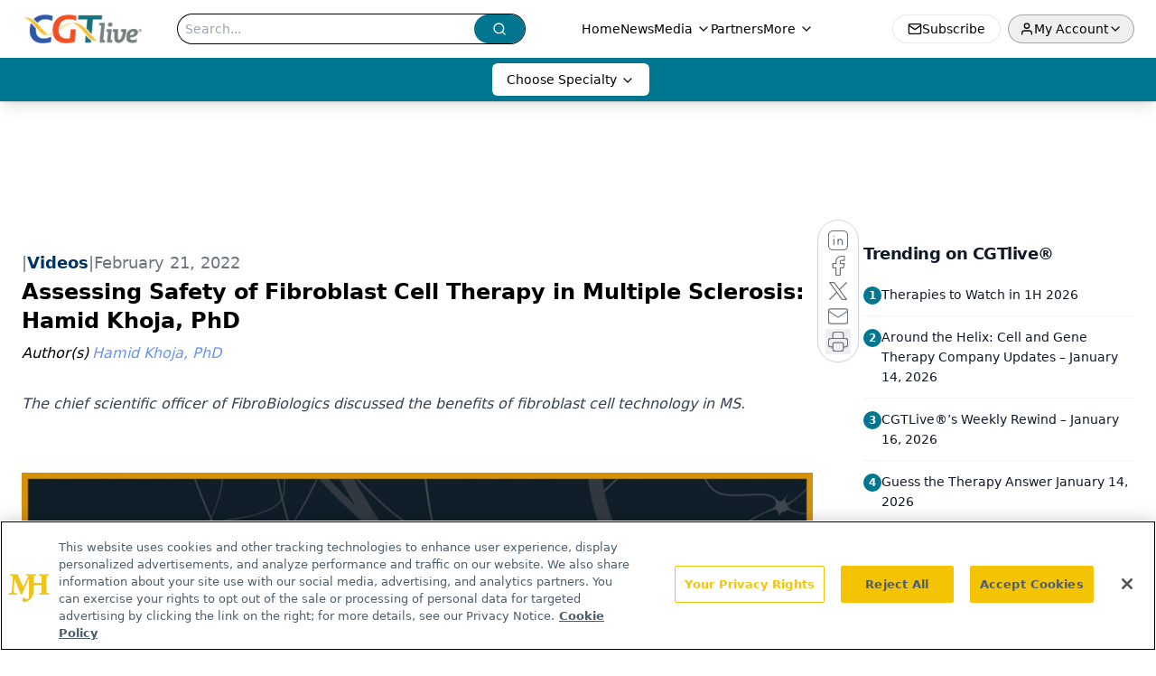

--- FILE ---
content_type: text/html; charset=utf-8
request_url: https://www.google.com/recaptcha/api2/aframe
body_size: 183
content:
<!DOCTYPE HTML><html><head><meta http-equiv="content-type" content="text/html; charset=UTF-8"></head><body><script nonce="BJ0QQjdAnhFi9z8hInnOYg">/** Anti-fraud and anti-abuse applications only. See google.com/recaptcha */ try{var clients={'sodar':'https://pagead2.googlesyndication.com/pagead/sodar?'};window.addEventListener("message",function(a){try{if(a.source===window.parent){var b=JSON.parse(a.data);var c=clients[b['id']];if(c){var d=document.createElement('img');d.src=c+b['params']+'&rc='+(localStorage.getItem("rc::a")?sessionStorage.getItem("rc::b"):"");window.document.body.appendChild(d);sessionStorage.setItem("rc::e",parseInt(sessionStorage.getItem("rc::e")||0)+1);localStorage.setItem("rc::h",'1768836027327');}}}catch(b){}});window.parent.postMessage("_grecaptcha_ready", "*");}catch(b){}</script></body></html>

--- FILE ---
content_type: application/javascript
request_url: https://api.lightboxcdn.com/z9gd/44204/www.cgtlive.com/jsonp/z?cb=1768836015486&dre=l&callback=jQuery112408579581115545691_1768836015448&_=1768836015449
body_size: 1020
content:
jQuery112408579581115545691_1768836015448({"dre":"l","success":true,"response":"[base64].[base64].0mQOwVoACTdxwoBnN-RMmFY1DgrHZLNKCpMaYzrwkrxZENKvtCaKjsFwpR0yIA9EHiBZfQBNEyoOK5z2xH2-mIQUrB8cUDIAAm7xF7UBZmDRyYorAz9P5sm1YhZHtY8MMdc7IAAqkYp1eFQY5wu7.eYtoKMQwKujAoFEljdTAUR.Q9OwkYVpGFLkHSbEBE2TVN50XTMMhTEAAF9sKAA__"});

--- FILE ---
content_type: application/javascript; charset=utf-8
request_url: https://www.cgtlive.com/_astro/id-layer.CSYXDvXU.js
body_size: 7162
content:
const __vite__mapDeps=(i,m=__vite__mapDeps,d=(m.f||(m.f=["_astro/InputPlugin.BoT37rZn.js","_astro/jsx-runtime.D3GSbgeI.js","_astro/index.yBjzXJbu.js","_astro/SelectPlugin.By-LSTwF.js","_astro/CheckboxPlugin.Dbz0HnpM.js"])))=>i.map(i=>d[i]);
import{j as r}from"./jsx-runtime.D3GSbgeI.js";import{r as l,R as T}from"./index.HXEJb8BZ.js";import{u as M}from"./useAuthStore.BnPPaOOT.js";import"./AuthCallback.Dl1HrYmK.js";import{_}from"./preload-helper.BlTxHScW.js";import{P as U}from"./index.BySSNVN3.js";import"./md5.CpZxOG6Q.js";import{L as H,I as O}from"./iframe.Ba-gtYpK.js";import{c as D}from"./check-sister-site.xe1yjMSF.js";import{l as q}from"./segmentApi.DB2jIwJl.js";import Z from"./form-assembly.sZhiku57.js";import G from"./internal-link.DoxPls8x.js";import{s as J}from"./_slug_.698b852c.DOSR6SUU.js";import{r as K}from"./index.CXOdIvep.js";import{u as Y}from"./authStore.CpKqn5P1.js";import"./index.yBjzXJbu.js";import"./_commonjsHelpers.D6-XlEtG.js";import"./tslib.es6.DCgJAGIv.js";import"./custom-link.BXaFGH0S.js";import"./index.KqMXKjf4.js";function Q(t){if(typeof t=="number")return Number.isFinite(t)?t:null;if(typeof t=="string"){const s=t.trim(),i=s.endsWith("%")?parseFloat(s.slice(0,-1)):parseFloat(s);return Number.isFinite(i)?i:null}return null}function V(t){return typeof document>"u"?!1:document.cookie.split("; ").some(s=>s.trim().startsWith(`${t}=`))}function X(t,s=1){if(typeof document>"u")return;const i=s*864e5,e=new Date(Date.now()+i).toUTCString();document.cookie=`${t}=1; expires=${e}; path=/; SameSite=Lax`}function ee(){const t=document.documentElement,s=window.scrollY??t.scrollTop??0,i=t.scrollHeight??document.body.scrollHeight??0,e=t.clientHeight??window.innerHeight??0,n=Math.max(0,i-e);return n===0?100:s/n*100}function te({conditions:t=[],children:s}){const{isAuthenticated:i,isProfileComplete:e,isLoadingProfile:n,isLoadingProfileMapping:o,profile:f,profileMapping:p}=M({brandSpecific:!0,onlyCurrentBrand:!0}),[c,y]=l.useState(!1);console.log("isProfileComplete:",e);const x=l.useMemo(()=>t.some(h=>h.conditionType==="scrollPercentage"),[t]);l.useMemo(()=>t.some(h=>h.conditionType==="isProfileComplete"),[t]);const k=l.useCallback(()=>{if(typeof window>"u"||typeof document>"u")return!1;for(const h of t)switch(h.conditionType){case"loggedIn":if(h.value!==i)return!1;break;case"scrollPercentage":{const d=Q(h.value);if(d==null||ee()<d)return!1;break}case"cookieCheck":{const d=V(h.name);if(h.mode==="exists"&&!d||h.mode==="notExists"&&d)return!1;break}case"isProfileComplete":if(n||o||!f||!p||h.value!==e)return!1;break}return!0},[t,i,e,n,o,f,p]);return l.useEffect(()=>{const h=()=>{const j=k();return y(j),j&&t.forEach(w=>{w.conditionType==="cookieCheck"&&w.setOnPass&&!V(w.name)&&X(w.name,w.days)}),j};if(h(),!x)return;const d=()=>{h()&&(window.removeEventListener("scroll",d),window.removeEventListener("resize",d))};return window.addEventListener("scroll",d,{passive:!0}),window.addEventListener("resize",d),()=>{window.removeEventListener("scroll",d),window.removeEventListener("resize",d)}},[k,t]),c?r.jsx(r.Fragment,{children:s}):null}const re=(t,s)=>{switch(t.type){case"required":return s==null||s===""||Array.isArray(s)&&s.length===0||s===!1?t.message||"This field is required.":void 0;default:return}},R=async(t,s,i)=>{if(!(!t.validators||t.validators.length===0))for(const e of t.validators){const n=re(e,s);if(n)return n}},se=async(t,s)=>{const i={};for(const e of t.fields)if(e.type==="row")for(const n of e.columns){const o=await R(n,s[n.id]);o&&(i[n.id]=o)}else{const n=await R(e,s[e.id]);n&&(i[e.id]=n)}return{errors:i}};function ne(t,s){const{profile:i}=M({brandSpecific:!0,onlyCurrentBrand:!0});console.log("profile in useFormBuilder:",i);const e=l.useMemo(()=>{if(!i||Object.keys(i).length===0)return{};const a=i;let u={};return a.brandSpecific&&typeof a.brandSpecific=="object"&&Object.values(a.brandSpecific).forEach(b=>{b&&typeof b=="object"&&(u={...u,...b})}),{...a.common||{},...a.shared||{},...u}},[i]),n=l.useMemo(()=>{const a={};return t.fields.forEach(u=>{u.type==="row"?u.columns.forEach(b=>{a[b.id]=s?.[b.id]??b.defaultValue??(b.type==="checkboxMultiple"?!1:"")}):a[u.id]=s?.[u.id]??u.defaultValue??(u.type==="checkboxMultiple"?!1:"")}),a},[t,s]),[o,f]=l.useState(n),[p,c]=l.useState({}),[y,x]=l.useState(void 0),[k,h]=l.useState(t.fields),[d,j]=l.useState(!1),w=l.useRef({}),v=l.useRef({}),E=l.useCallback(a=>u=>{w.current[a]=u},[]);console.log("values in useFormBuilder:",o),l.useEffect(()=>{n&&f(n)},[n]),l.useEffect(()=>{e&&(t.renderOnlyMissingInfo||f(a=>({...a,...e})),t.renderOnlyMissingInfo&&h(()=>{const a=t.fields.filter(u=>u.type==="row"?u.columns.some(b=>!e?.[b.id]):!e?.[u.id]);return console.log("newFields:",a),a.length?[a[0]]:[]}))},[e]),l.useEffect(()=>{t.saveFieldInfo&&localStorage.length&&Object.keys(n).forEach(u=>{localStorage.getItem(u)&&f(b=>({...b,[u]:localStorage.getItem(u)}))})},[]);const N=l.useCallback(async()=>{const{errors:a,formError:u}=await se(t,o);return c(a),x(u),{e:a,fe:u}},[t,o]),g=l.useCallback(async(a,u)=>{if(f(b=>({...b,[a]:u})),t.saveFieldInfo){v.current[a]&&clearTimeout(v.current[a]);const b=setTimeout(()=>{localStorage.setItem(a,u)},1e4);v.current[a]=b}if(t.validateOnChange){let b=t.fields.find(m=>m.type!=="row"&&m.id===a);if(!b){for(const m of t.fields)if(m.type==="row"){const P=m.columns.find(F=>F.id===a);if(P){b=P;break}}}if(b){const m=await R(b,u,{...o});c(P=>({...P,[a]:m}))}}},[t,o]),S=l.useCallback((a,u)=>async b=>{b&&b.preventDefault(),j(!0);const{e:m}=await N();if(Object.values(m).some(Boolean)){u?.(m),j(!1);return}try{await a(o)}finally{j(!1)}},[N,o]);return{values:o,errors:p,formError:y,submitting:d,handleChange:g,handleSubmit:S,validate:N,registerRef:E,fields:k}}const ie={text:()=>_(()=>import("./InputPlugin.BoT37rZn.js"),__vite__mapDeps([0,1,2])),email:()=>_(()=>import("./InputPlugin.BoT37rZn.js"),__vite__mapDeps([0,1,2])),number:()=>_(()=>import("./InputPlugin.BoT37rZn.js"),__vite__mapDeps([0,1,2])),file:()=>_(()=>import("./InputPlugin.BoT37rZn.js"),__vite__mapDeps([0,1,2])),state:()=>_(()=>import("./SelectPlugin.By-LSTwF.js"),__vite__mapDeps([3,1,2])),dropdown:()=>_(()=>import("./SelectPlugin.By-LSTwF.js"),__vite__mapDeps([3,1,2])),radio:()=>_(()=>import("./InputPlugin.BoT37rZn.js"),__vite__mapDeps([0,1,2])),checkboxMultiple:()=>_(()=>import("./CheckboxPlugin.Dbz0HnpM.js"),__vite__mapDeps([4,1,2]))},oe=({errors:t,title:s="Please fix the following"})=>{const i=Object.entries(t).filter(([,e])=>!!e);return i.length===0?null:r.jsxs("div",{role:"alert",className:"mb-4 rounded-xl border border-red-300 bg-red-50 p-3 text-red-800",children:[r.jsx("strong",{className:"block mb-1",children:s}),r.jsx("ul",{className:"list-disc pl-5",children:i.map(([e,n])=>r.jsx("li",{children:r.jsx("a",{href:`#${e}`,className:"underline",children:n})},e))})]})},A=t=>{const{value:s,alt:i=""}=t;return s?r.jsx("div",{className:"flex-none relative text-center",children:r.jsx("img",{className:"object-contain",src:s.imgUrl,width:s.width,height:s.height,alt:s?.alt?s.alt:i,title:s?.alt?s.alt:i})}):null},le=t=>{const{node:{FormID:s,needSegmentSupport:i=!1}}=t;return r.jsx("div",{className:"h-[100%]",id:s})};function z(t=[]){return t.map(s=>s._type!=="block"||!s.children?"":s.children.map(i=>i.text).join("")).join(`

`)}const ae=t=>{const{value:s,client:i}=t;if(!s.imgUrl)return null;let{caption:e,imgcaption:n,alt:o,widthP:f,alignment:p="",disableTextWrap:c,disableLightBox:y,link:x,class_name:k="",blank:h}=s;const[d,j]=l.useState(!1),[w,v]=l.useState("");p&&(p=p.trim()),f||(f="auto");const E=s.imgUrl;let N=new RegExp(/[^\s]+(.*?).(jpg|jpeg|png|gif|JPG|JPEG|PNG|GIF)$/);x&&N.test(x)&&(x="");const g=l.useCallback(a=>{v(a.imgUrl),j(!0)},[s]),S=c?`w-[100%] float-${p} clear-both`:"";return r.jsxs("div",{className:`${p===""?"flex justify-center":`${S}`}`,children:[r.jsxs("div",{onClick:()=>g(s),className:`${k} figure
          ${k==="disableMaxWidth"?"max-w-none":"2xl:max-w-[700px] sm:max-w-[525px] max-w-full"}
          ${c?"float-none":p==="left"?"sm:float-left mr-6 mb-6 clear-both":p==="right"?"sm:float-right ml-6 mb-6 clear-both":"sm:mx-auto mb-4"}
          ${f==="auto"&&(!p||p=="")?"sm:w-[30%]":"w-full"}
          ${y?"":"cursor-pointer"}
        `,style:f!=="auto"&&!c?{width:`${f}%`}:void 0,children:[x?r.jsxs("a",{target:h?"_blank":"_self",href:x,children:[r.jsx(A,{value:s,alt:o||(n?.length?z(n):"")}),e&&r.jsx("p",{className:"text-gray-500 italic text-sm",children:e}),n&&r.jsx("div",{id:"image-caption",className:"text-gray-500 italic",children:r.jsx(I,{client:i,data:n})})]}):r.jsxs(r.Fragment,{children:[r.jsx(A,{value:s,alt:o||(n?.length?z(n):"")}),e&&r.jsx("p",{className:"text-gray-500 italic text-sm",children:e}),n&&r.jsx("div",{id:"image-caption",className:"text-gray-500 italic",children:r.jsx(I,{client:i,data:n})})]}),r.jsx(H,{showLightbox:d,lightboxImgSrc:E,disableLightBox:y,closeLightbox:()=>{v(""),j(!1)}})]}),r.jsx("style",{children:`
          #image-caption p{
            font-size: 12px;
            max-width: 100%;
            margin: 0 auto;
            text-align: center;
          }
          @media (max-width: 500px) {
            .figure {
             width: 95% !important;
            }
          }
          `})]})},ce=t=>{const s=/([a-zA-Z0-9._%+-]+@[a-zA-Z0-9.-]+\.[a-zA-Z]{2,})/,i=t.match(s);return i?i[1]:null},ue=t=>/^[a-zA-Z0-9._%+-]+@[a-zA-Z0-9.-]+\.[a-zA-Z]{2,}$/.test(t);function C({children:t,href:s,...i}){function e(){q(n)}if(!s)return r.jsx(T.Fragment,{children:t});let n=s;if(!s.startsWith("mailto:")){const o=ce(s);o&&ue(o)&&(n=`mailto:${o}`)}return r.jsx(r.Fragment,{children:T.isValidElement(t)?T.cloneElement(t,{onClick:e}):r.jsx("a",{href:n,...i,onClick:e,children:t})})}const de=t=>!!/https?:\/\/((?:[\w\d-]+\.)+[\w\d]{2,})|http?:\/\/((?:[\w\d-]+\.)+[\w\d]{2,})|(^mailto)|(^tel)/i.test(t),me=t=>{const s=document.getElementById(t);if(s){const i=window.scrollY+s.getBoundingClientRect().top,e=document.getElementsByTagName("header")[0];if(e){const n=e.offsetHeight;window.scrollTo(0,i-n)}else window.scrollTo(0,i)}},$=({value:t,children:s})=>{if(!s||s.length===0)return null;if(t._type&&t._type==="link")return r.jsx(C,{target:t.blank?"_blank":"_self",href:`${t.href}`,...t.color&&t.color.hex&&{style:{color:t.color.hex}},children:s[0]});if(t._type&&t._type==="emailAddress")return r.jsx(C,{href:`mailto:${t.emailAdd}`,...t.color&&t.color.hex&&{style:{color:t.color.hex}},children:s[0]});if(t._type&&t._type==="phoneNumber")return r.jsx(C,{href:`${t.telNumber.trim().replace(/-/g,"")}`,...t.color&&t.color.hex&&{style:{color:t.color.hex}},children:s[0]});const{markType:i,markKey:e}=t,n=t.markDef?.color||!1,o=t.markDef?.href;if(i&&i==="emailAddress")return r.jsx(C,{href:`mailto:${o}`,...n&&n.hex&&{style:{color:n.hex}},children:s[0].text});if(i&&i==="phoneNumber")return r.jsx(C,{href:`${o.trim().replace(/-/g,"")}`,...n&&n.hex&&{style:{color:n.hex}},children:s[0].text});const[f,p]=l.useState(null);let c=o,y=!1;c&&(y=de(c),c.includes("www.")&&!c.includes("http")&&(c="https://"+c,y=!0),c.includes("https:/www.")&&(c=c.replace("https:/www","https://www."),y=!0),c.includes("@")&&!c.includes("mailto:")&&c.length>=5&&c.includes(".")&&(c="mailto:"+c,y=!0),c.includes("http://")&&(y=!0),c.includes("http://sites/default")&&(c=null));const[x,k]=l.useState(c);l.useEffect(()=>{window.location.href&&!f&&p(window.location.host.replace("www.",""))},[]);const h=(j,w)=>(j&&!y||j&&D(j),"");if(x&&x.charAt(0)==="#"){let j=x.slice(1);return e&&(j=`${j}-${e}`),r.jsx(C,{onClick:()=>me(j),children:s[0].text})}const d=`${x&&h(x)} ${x&&!D(x)?"noreferrer noopener":""}`;return x?d.trim().length>0?r.jsx(C,{href:y?x:`/${x}`,rel:d.trim(),target:"_self",...n&&n.hex&&{style:{color:n.hex}},children:s?.[0]?.text}):r.jsx(C,{href:y?x:`/${x}`,target:"_self",...n&&n.hex&&{style:{color:n.hex}},children:s?.[0]?.text}):s},fe=({client:t,articleId:s,alt:i})=>({types:{undefined:()=>null,null:()=>null,image:({value:e})=>r.jsx(A,{value:e,alt:i}),figure:({value:e})=>r.jsx(ae,{value:e,client:t}),multifigure:({value:e})=>"MultiFigurePlugin",formassembly:({value:e})=>r.jsx(Z,{node:e}),iframe:({value:e})=>r.jsx(O,{node:e}),dsoFormIframe:({value:e})=>r.jsx(O,{node:e}),digiohSmartTag:({value:e})=>r.jsx(le,{node:e}),brtag:()=>r.jsx("br",{}),hrtag:()=>r.jsx("hr",{className:"h-0.5 my-4 bg-primary border-none"})},marks:{superscript:({children:e})=>r.jsx("sup",{className:"text-inherit",children:e}),subscript:({children:e})=>r.jsx("sub",{className:"text-inherit",children:e}),sup:({children:e})=>r.jsx("sup",{className:"text-inherit",children:e}),sub:({children:e})=>r.jsx("sub",{className:"text-inherit",children:e}),link:({children:e,value:n})=>(console.log("value",n,"children",e),r.jsx($,{children:e,value:n,articleId:s})),internalLink:({children:e,value:n})=>r.jsx(G,{children:e,value:n,articleId:s}),emailAddress:({children:e,value:n})=>r.jsx($,{children:e,value:n,articleId:s,type:"emailAddress"}),phoneNumber:({children:e,value:n})=>r.jsx($,{children:e,value:n,articleId:s,type:"phoneNumber"}),alignleft:({children:e})=>r.jsx("div",{style:{textAlign:"left"},children:e}),alignright:({children:e})=>r.jsx("div",{style:{textAlign:"right"},children:e}),aligncenter:({children:e})=>r.jsx("div",{style:{textAlign:"center"},children:e}),alignjustify:({children:e})=>r.jsx("div",{style:{textAlign:"justify"},children:e}),coloredText:e=>{const{children:n}=e,{color:o}=e.value;return r.jsx("span",{style:{color:o?o.hex:""},children:n})},fontSize:e=>{const{children:n}=e,{fontSize:o}=e.value;return r.jsx("span",{style:{fontSize:o||""},children:n})}},list:{bullet:({children:e,index:n})=>r.jsx("ul",{className:"my-2",children:e},n),number:({children:e,index:n})=>r.jsx("ol",{className:"my-2",children:e},n)},block:{h1:({children:e,index:n})=>r.jsx("h1",{className:"text-3xl pb-4 pt-2",children:e}),h2:({children:e,index:n})=>r.jsx("h2",{className:"text-2xl pb-4 pt-2",children:e}),h3:({children:e,index:n})=>r.jsx("h3",{className:"text-xl pb-4 pt-2",children:e}),h4:({children:e,index:n})=>r.jsx("h4",{className:"text-lg pb-4 pt-2",children:e}),h5:({children:e,index:n})=>r.jsx("h5",{className:"text-md pb-4 pt-2",children:e}),h6:({children:e,index:n})=>r.jsx("h6",{className:"text-sm pb-4 pt-2",children:e}),normal:({children:e,index:n})=>r.jsx("p",{className:"pb-2",children:e}),a:({children:e,index:n})=>r.jsx("a",{className:"underline text-blue-500",children:e})},listItem:{bullet:({children:e,index:n,value:o})=>{const f=o.level||1;return r.jsx("li",{className:f===2?"list-[circle] ml-16":"list-disc ml-8",children:e},n)},number:({children:e,index:n})=>r.jsx("li",{className:"list-decimal ml-8",children:e},n)}}),I=t=>{const{data:s,client:i,config:e,targeting:n,mediaSeries:o,host:f,articleId:p,alt:c,onVote:y,showVotes:x,settings:k,drupalLeadSettings:h}=t;return s?.length&&(Math.floor(s.length/2.5),s.forEach(d=>d?.listItem&&(d.listItem==="bullet"||d.listItem==="number")?!0:null)),Array.isArray(s)&&s?.forEach(d=>d?.listItem&&(d.listItem==="bullet"||d.listItem==="number")?!0:null),r.jsx("div",{className:J.blockContent,children:r.jsx(U,{value:s,components:fe({client:i,articleId:p,alt:c})})})},xe=({schema:t,widgets:s,className:i,style:e,initialValues:n,onSubmit:o,client:f,belowFieldsChildren:p})=>{const{values:c,errors:y,formError:x,submitting:k,handleChange:h,handleSubmit:d,registerRef:j,fields:w}=ne(t,n),v=l.useMemo(()=>{const g=Object.entries(ie),S={};for(const[a,u]of g)S[a]=l.lazy(u);return S},[]),E=async g=>{await o?.(g)},N=g=>{console.log("Form submission failed with errors:",g)};return!w||w.length===0?null:r.jsxs("form",{onSubmit:d(E,N),className:i,style:e,children:[t.title&&r.jsx("h2",{className:"mb-2 text-xl font-semibold",children:t.title}),t.description&&r.jsx("p",{className:"mb-4 text-gray-600",children:t.description}),r.jsx(oe,{errors:y}),x&&r.jsx("div",{role:"alert",className:"mb-4 rounded-xl border border-red-300 bg-red-50 p-3 text-red-800",children:x}),r.jsx("div",{className:"grid grid-cols-1 gap-4",children:w&&w.map((g,S)=>{if(g.type==="row")return r.jsx("div",{className:"flex flex-col gap-4 sm:flex-row sm:gap-4",children:g.columns.map(m=>{const P=v[m.type]??null,F=y[m.id],B=m.validators?.some(L=>L.type==="required"),W=m.width||"50%";return r.jsxs("div",{className:"flex flex-col gap-1 flex-1 sm:flex-initial",style:{flexBasis:W,minWidth:"0"},children:[m.type!=="checkboxMultiple"&&r.jsxs("label",{htmlFor:m.id,className:"font-medium",children:[m.label,B&&r.jsx("span",{className:"ml-1 text-red-500",children:"*"})]}),m.fieldDescription&&f&&r.jsx("div",{className:"text-sm text-gray-600 mb-1",children:r.jsx(I,{data:m.fieldDescription,client:f})}),r.jsx(l.Suspense,{fallback:r.jsx("div",{children:"Loading..."}),children:r.jsx(P,{field:m,value:c[m.id],error:F,onChange:L=>h(m.id,L),registerRef:j(m.id)})}),m.helpText&&r.jsx("p",{className:"text-sm text-gray-500",children:m.helpText}),F&&r.jsx("p",{id:`${m.id}-error`,className:"text-sm text-red-600",children:F})]},m.id)})},`row-${S}`);const a=v[g.type]??null,u=y[g.id],b=g.validators?.some(m=>m.type==="required");return r.jsxs("div",{className:"flex flex-col gap-1",children:[g.type!=="checkboxMultiple"&&r.jsxs("label",{htmlFor:g.id,className:"font-medium",children:[g.label,b&&r.jsx("span",{className:"ml-1 text-red-500",children:"*"})]}),g.fieldDescription&&f&&r.jsx("div",{className:"text-sm text-gray-600 mb-1",children:r.jsx(I,{data:g.fieldDescription,client:f})}),r.jsx(l.Suspense,{fallback:r.jsx("div",{children:"Loading..."}),children:r.jsx(a,{field:g,value:c[g.id],error:u,onChange:m=>h(g.id,m),registerRef:j(g.id)})}),g.helpText&&r.jsx("p",{className:"text-sm text-gray-500",children:g.helpText}),u&&r.jsx("p",{id:`${g.id}-error`,className:"text-sm text-red-600",children:u})]},g.id)})}),p,r.jsx("div",{className:"mt-6 flex items-center gap-3",children:r.jsx("button",{type:"submit",disabled:k,className:"inline-flex h-10 items-center justify-center gap-2 rounded-lg bg-primary px-4 text-sm font-semibold text-white shadow-sm transition hover:bg-primary/90 focus:outline-none focus:ring-4 focus:ring-primary/20 disabled:cursor-not-allowed disabled:opacity-60",children:k?"Processing...":t.submitButtonText||"Submit"})})]})};function pe({open:t,children:s,blurPx:i=6,dimOpacity:e=.5,initialScale:n=.95,durationMs:o=300,closeOnEsc:f=!0,className:p="",renderCloseButton:c=!1}){const[y,x]=l.useState(!1),[k,h]=l.useState(!0),d=l.useRef(null),j=()=>h(!1);if(l.useEffect(()=>(x(!0),()=>x(!1)),[]),l.useEffect(()=>{if(t)h(!0);else{const E=setTimeout(()=>h(!1),o);return()=>clearTimeout(E)}},[t,o]),l.useEffect(()=>{if(t)return d.current?.focus(),()=>{}},[t]),l.useEffect(()=>{if(!t||!f)return;const E=N=>{N.key==="Escape"&&j?.()};return window.addEventListener("keydown",E),()=>window.removeEventListener("keydown",E)},[t,f,j]),!y||!k)return null;const w=t?1:0,v=t?1:n;return K.createPortal(r.jsxs("div",{"aria-hidden":!t,id:"blur-focus-pull-wrapper",className:"fixed inset-0 z-[1000]",style:{pointerEvents:t?"auto":"none"},children:[r.jsx("div",{className:"absolute inset-0",style:{transition:`opacity ${o}ms ease`,opacity:w,backdropFilter:`blur(${i}px)`,WebkitBackdropFilter:`blur(${i}px)`,backgroundColor:`rgba(0,0,0,${e})`}}),r.jsx("div",{className:"absolute inset-0 grid place-items-center p-4",children:r.jsxs("div",{role:"dialog","aria-modal":"true",ref:d,className:"w-full max-w-lg rounded-2xl bg-white shadow-2xl ring-1 ring-black/5 outline-none p-8 transition-transform transition-opacity "+p,style:{transform:`scale(${v})`,opacity:w,transitionDuration:`${o}ms`},onClick:E=>E.stopPropagation(),children:[c&&r.jsx("button",{type:"button",onClick:j,className:"absolute top-3 right-3 rounded-full p-2 text-gray-500 hover:text-gray-800 hover:bg-gray-100 focus:outline-none focus:ring-2 focus:ring-blue-500 transition","aria-label":"Close dialog",children:r.jsx("svg",{className:"h-5 w-5",fill:"none",stroke:"currentColor",viewBox:"0 0 24 24",children:r.jsx("path",{strokeLinecap:"round",strokeLinejoin:"round",strokeWidth:2,d:"M6 18L18 6M6 6l12 12"})})}),s]})})]}),document.body)}function he(t,s){const i={};return Object.entries(t).forEach(([e,n])=>{n.forEach(({fieldName:o,brand:f})=>{if(!(o in s))return;const p=s[o];p==null||p===""||(i[e]||(i[e]={}),i[e][o]=p)})}),i}const Me=({formSchema:t,conditions:s})=>{t.renderOnlyMissingInfo=!0;const{profileMapping:i}=M(),[e,n]=l.useState(!0),o=async f=>{console.log("running handleFormSubmit");const p=he(i,f);await Y(p),n(!1)};return e?r.jsx(te,{conditions:s,children:r.jsxs(pe,{durationMs:3600,renderCloseButton:!0,open:e,onClose:()=>n(!1),children:[r.jsxs("div",{className:"flex items-center gap-3 mb-8",children:[r.jsx("div",{className:"flex h-10 w-10 items-center justify-center rounded-xl bg-primary/10 text-primary",children:r.jsx("svg",{className:"h-5 w-5",fill:"none",stroke:"currentColor",viewBox:"0 0 24 24",children:r.jsx("path",{strokeLinecap:"round",strokeLinejoin:"round",strokeWidth:2,d:"M16 7a4 4 0 11-8 0 4 4 0 018 0zM12 14a7 7 0 00-7 7h14a7 7 0 00-7-7z"})})}),r.jsx("div",{className:"min-w-0",children:r.jsx("h2",{id:"profile-modal-title",className:"truncate text-lg font-semibold text-gray-900",children:"Update Profile"})})]}),r.jsx(xe,{schema:t,onSubmit:o})]})}):null};export{Me as ProgressiveForm};
